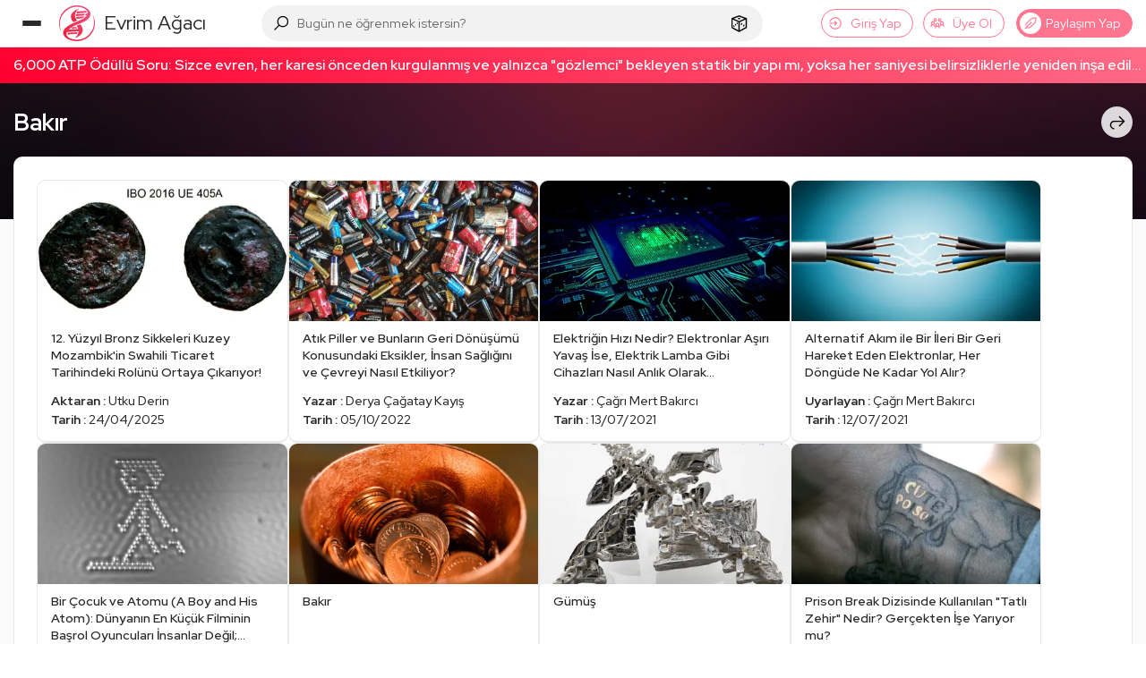

--- FILE ---
content_type: text/html; charset=utf-8
request_url: https://www.google.com/recaptcha/api2/aframe
body_size: 267
content:
<!DOCTYPE HTML><html><head><meta http-equiv="content-type" content="text/html; charset=UTF-8"></head><body><script nonce="xuIvoXEPtj5hM7WsyBidqg">/** Anti-fraud and anti-abuse applications only. See google.com/recaptcha */ try{var clients={'sodar':'https://pagead2.googlesyndication.com/pagead/sodar?'};window.addEventListener("message",function(a){try{if(a.source===window.parent){var b=JSON.parse(a.data);var c=clients[b['id']];if(c){var d=document.createElement('img');d.src=c+b['params']+'&rc='+(localStorage.getItem("rc::a")?sessionStorage.getItem("rc::b"):"");window.document.body.appendChild(d);sessionStorage.setItem("rc::e",parseInt(sessionStorage.getItem("rc::e")||0)+1);localStorage.setItem("rc::h",'1768405691869');}}}catch(b){}});window.parent.postMessage("_grecaptcha_ready", "*");}catch(b){}</script></body></html>

--- FILE ---
content_type: application/javascript; charset=utf-8
request_url: https://fundingchoicesmessages.google.com/f/AGSKWxWLbVXMQPXSs5BFC98zKebYmFxmrDYmT6VedijmD2NJ55cVpgVCA-Tu0F17A3KYJyNYIDEqV-MMqoZEldNNhQ2oOMLWUdzJZVg8JU48KLg5flMbJDuX-orDyI0nHhLyFLfJ7HVuOKO2eyoVABPN1iWhel88EckU84OcySjHwHr2ZrPJL-QBnO92rz7Z/__advertise180./livejasmin_/ad-right2./fn_ads./ads/drive.
body_size: -1290
content:
window['03c75b08-5525-438f-b21f-437a77a9eb5e'] = true;